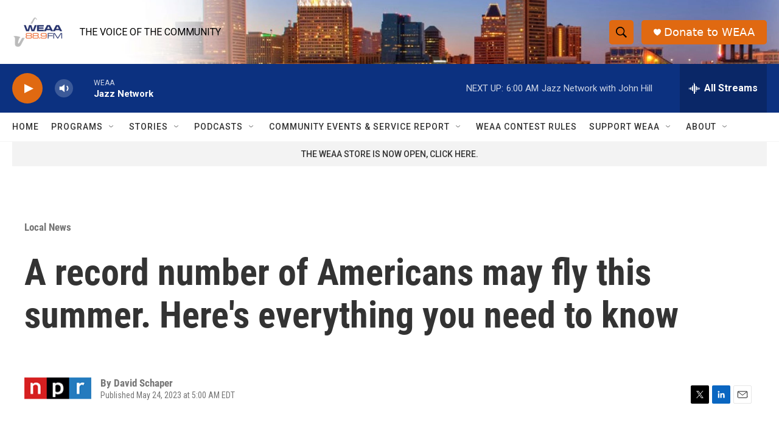

--- FILE ---
content_type: text/html; charset=utf-8
request_url: https://www.google.com/recaptcha/api2/aframe
body_size: 267
content:
<!DOCTYPE HTML><html><head><meta http-equiv="content-type" content="text/html; charset=UTF-8"></head><body><script nonce="QsP2glMYF71YGW6rKu6_GQ">/** Anti-fraud and anti-abuse applications only. See google.com/recaptcha */ try{var clients={'sodar':'https://pagead2.googlesyndication.com/pagead/sodar?'};window.addEventListener("message",function(a){try{if(a.source===window.parent){var b=JSON.parse(a.data);var c=clients[b['id']];if(c){var d=document.createElement('img');d.src=c+b['params']+'&rc='+(localStorage.getItem("rc::a")?sessionStorage.getItem("rc::b"):"");window.document.body.appendChild(d);sessionStorage.setItem("rc::e",parseInt(sessionStorage.getItem("rc::e")||0)+1);localStorage.setItem("rc::h",'1768896097996');}}}catch(b){}});window.parent.postMessage("_grecaptcha_ready", "*");}catch(b){}</script></body></html>